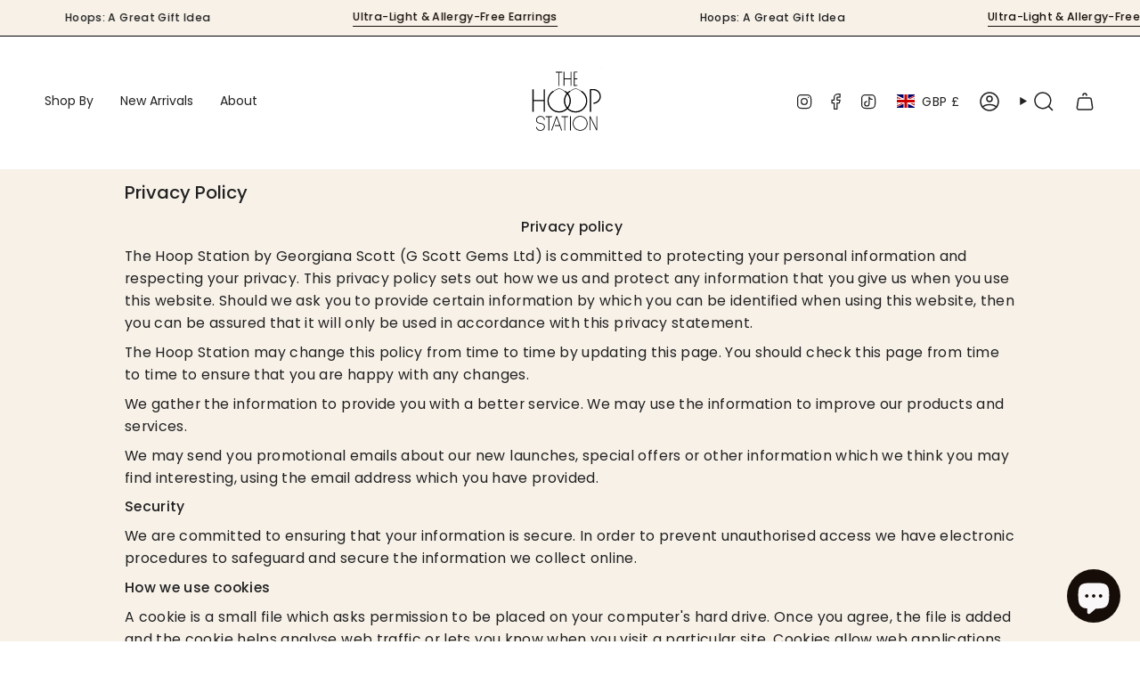

--- FILE ---
content_type: image/svg+xml
request_url: https://thehoopstation.co.uk/cdn/shop/files/The_Hoop_Station_Logo.svg?v=1759872986&width=125
body_size: 2570
content:
<svg version="1.0" preserveAspectRatio="xMidYMid meet" height="2000" viewBox="0 0 1500 1499.999933" zoomAndPan="magnify" width="2000" xmlns:xlink="http://www.w3.org/1999/xlink" xmlns="http://www.w3.org/2000/svg"><defs><clipPath id="fd788a5bc9"><path clip-rule="nonzero" d="M 235.511719 297.269531 L 1190.261719 297.269531 L 1190.261719 1228.015625 L 235.511719 1228.015625 Z M 235.511719 297.269531"></path></clipPath></defs><rect fill-opacity="1" height="1799.99992" y="-149.999993" fill="#ffffff" width="1800" x="-150"></rect><rect fill-opacity="1" height="1799.99992" y="-149.999993" fill="#ffffff" width="1800" x="-150"></rect><g clip-path="url(#fd788a5bc9)"><path fill-rule="nonzero" fill-opacity="1" d="M 711.914062 1486.0625 C 321.15625 1486.78125 2.671875 1169.492188 1.949219 778.773438 C 1.484375 527.332031 136.210938 292.246094 353.542969 165.246094 C 375.421875 152.460938 397.828125 138.046875 421.554688 122.785156 C 507.9375 67.234375 605.851562 4.257812 709.179688 4.070312 C 814.433594 3.875 914.179688 67.882812 1002.1875 124.347656 C 1025.421875 139.257812 1047.367188 153.335938 1068.804688 165.917969 C 1284.503906 292.503906 1418.785156 526.335938 1419.246094 776.160156 C 1419.96875 1166.878906 1102.65625 1485.339844 711.914062 1486.0625 Z M 709.210938 21.527344 C 610.996094 21.707031 515.367188 83.210938 431 137.472656 C 407.117188 152.835938 384.554688 167.34375 362.351562 180.316406 C 150.363281 304.1875 18.957031 533.496094 19.410156 778.742188 C 20.113281 1159.835938 330.753906 1469.308594 711.882812 1468.605469 C 1093 1467.902344 1402.488281 1157.289062 1401.789062 776.191406 C 1401.335938 532.523438 1270.359375 304.449219 1059.964844 180.972656 C 1038.226562 168.21875 1016.144531 154.039062 992.757812 139.035156 C 906.78125 83.871094 809.328125 21.34375 709.210938 21.527344 Z M 709.210938 21.527344" fill="#000000"></path><path fill-rule="nonzero" fill-opacity="1" d="M 711.941406 1500.546875 C 311.558594 1501.285156 -14.777344 1176.175781 -15.515625 775.832031 C -15.984375 521.304688 119.558594 281.902344 338.21875 151.042969 L 365.113281 195.988281 C 162.207031 317.421875 36.425781 539.566406 36.863281 775.734375 C 37.546875 1147.207031 340.339844 1448.855469 711.84375 1448.171875 C 1083.332031 1447.484375 1385.007812 1144.71875 1384.324219 773.25 C 1383.886719 537.089844 1257.300781 315.417969 1053.960938 194.734375 L 1080.695312 149.691406 C 1299.816406 279.742188 1436.230469 518.640625 1436.699219 773.152344 C 1437.441406 1173.496094 1112.3125 1499.808594 711.941406 1500.546875 Z M 711.941406 1500.546875" fill="#000000"></path></g><path fill-rule="nonzero" fill-opacity="1" d="M 893.246094 1149.398438 C 838.214844 1149.5 793.359375 1104.816406 793.257812 1049.789062 C 793.15625 994.761719 837.847656 949.910156 892.878906 949.808594 C 947.910156 949.707031 992.761719 994.390625 992.863281 1049.421875 C 992.964844 1104.449219 948.277344 1149.296875 893.246094 1149.398438 Z M 892.898438 960 C 843.484375 960.089844 803.359375 1000.359375 803.453125 1049.769531 C 803.542969 1099.175781 843.816406 1139.296875 893.226562 1139.207031 C 942.636719 1139.117188 982.761719 1098.847656 982.671875 1049.4375 C 982.578125 1000.03125 942.308594 959.90625 892.898438 960 Z M 892.898438 960" fill="#000000"></path><path fill-rule="nonzero" fill-opacity="1" d="M 513.660156 955.167969 L 427.949219 955.328125 L 427.96875 965.519531 L 465.726562 965.449219 L 466.058594 1145.523438 L 476.253906 1145.507812 L 475.921875 965.429688 L 513.679688 965.359375 Z M 513.660156 955.167969" fill="#000000"></path><path fill-rule="nonzero" fill-opacity="1" d="M 767.46875 1144.535156 L 757.277344 1144.554688 L 756.929688 955.15625 L 767.121094 955.136719 Z M 767.46875 1144.535156" fill="#000000"></path><path fill-rule="nonzero" fill-opacity="1" d="M 728.101562 954.773438 L 642.386719 954.929688 L 642.40625 965.125 L 680.167969 965.054688 L 680.5 1145.128906 L 690.691406 1145.109375 L 690.359375 965.035156 L 728.121094 964.964844 Z M 728.101562 954.773438" fill="#000000"></path><path fill-rule="nonzero" fill-opacity="1" d="M 1111.613281 954.066406 L 1111.632812 965.453125 L 1111.921875 1122.117188 L 1073.832031 1043.859375 L 1030.210938 954.21875 L 1019.945312 954.234375 C 1019.902344 954.515625 1019.863281 954.804688 1019.867188 955.097656 L 1020.214844 1144.5 L 1030.417969 1144.484375 L 1030.398438 1133.96875 L 1030.109375 977.292969 L 1068.195312 1055.5625 L 1111.40625 1144.332031 L 1122.152344 1144.3125 L 1121.800781 954.046875 Z M 1111.613281 954.066406" fill="#000000"></path><path fill-rule="nonzero" fill-opacity="1" d="M 580.921875 955.046875 L 570.578125 955.066406 L 502.664062 1145.457031 L 513.503906 1145.4375 L 575.652344 970.808594 L 613.0625 1074.710938 L 552.160156 1074.820312 L 552.175781 1085.007812 L 616.738281 1084.890625 L 638.449219 1145.207031 L 649.226562 1145.1875 Z M 580.921875 955.046875" fill="#000000"></path><path fill-rule="nonzero" fill-opacity="1" d="M 358.054688 1150.386719 C 325.667969 1150.445312 299.261719 1126.996094 299.207031 1098.113281 L 309.144531 1098.09375 C 309.1875 1121.5 331.121094 1140.503906 358.039062 1140.457031 C 384.964844 1140.40625 406.828125 1121.320312 406.785156 1097.914062 C 406.726562 1066.066406 383.554688 1061.070312 356.722656 1055.28125 C 329.722656 1049.460938 299.105469 1042.859375 299.035156 1003.285156 C 298.980469 974.402344 325.300781 950.855469 357.6875 950.796875 C 390.089844 950.734375 416.488281 974.183594 416.539062 1003.066406 L 406.609375 1003.085938 C 406.566406 979.679688 384.632812 960.675781 357.707031 960.726562 C 330.789062 960.773438 308.925781 979.859375 308.96875 1003.265625 C 309.027344 1034.839844 332.101562 1039.816406 358.816406 1045.574219 C 385.917969 1051.417969 416.640625 1058.046875 416.714844 1097.894531 C 416.769531 1126.78125 390.457031 1150.324219 358.054688 1150.386719 Z M 358.054688 1150.386719" fill="#000000"></path><path fill-rule="nonzero" fill-opacity="1" d="M 650.640625 354.609375 L 564.929688 354.765625 L 564.949219 364.957031 L 602.707031 364.886719 L 603.039062 544.964844 L 613.230469 544.945312 L 612.898438 364.871094 L 650.660156 364.800781 Z M 650.640625 354.609375" fill="#000000"></path><path fill-rule="nonzero" fill-opacity="1" d="M 855.925781 364.421875 L 855.90625 354.230469 L 807.953125 354.316406 L 807.953125 355.1875 L 808.304688 544.585938 L 808.515625 544.585938 L 818.496094 544.566406 L 856.257812 544.496094 L 856.238281 534.304688 L 818.476562 534.375 L 818.332031 454.960938 L 856.089844 454.890625 L 856.070312 444.699219 L 818.3125 444.769531 L 818.164062 364.492188 Z M 855.925781 364.421875" fill="#000000"></path><path fill-rule="nonzero" fill-opacity="1" d="M 764.804688 444.433594 L 679.867188 444.589844 L 679.699219 354.609375 L 669.507812 354.628906 L 669.855469 544.40625 L 680.050781 544.386719 L 679.882812 454.78125 L 764.824219 454.625 L 764.988281 544.230469 L 775.179688 544.210938 L 774.832031 354.433594 L 764.636719 354.453125 Z M 764.804688 444.433594" fill="#000000"></path><path fill-rule="nonzero" fill-opacity="1" d="M 1040.007812 893.484375 L 1023.742188 893.484375 L 1023.742188 595.289062 C 1023.742188 590.796875 1027.382812 587.15625 1031.875 587.15625 L 1071.929688 587.15625 C 1127.042969 587.15625 1171.878906 631.992188 1171.878906 687.097656 C 1171.878906 713.140625 1160.503906 738.285156 1139.847656 757.914062 C 1120.367188 776.425781 1095.609375 787.042969 1071.929688 787.042969 L 1071.929688 770.777344 C 1110.628906 770.777344 1155.613281 734.222656 1155.613281 687.097656 C 1155.613281 640.957031 1118.074219 603.421875 1071.929688 603.421875 L 1040.007812 603.421875 Z M 1040.007812 893.484375" fill="#000000"></path><path fill-rule="nonzero" fill-opacity="1" d="M 401.117188 591.238281 L 401.117188 734.226562 L 265.570312 734.226562 L 265.570312 591.238281 L 249.304688 591.238281 L 249.304688 893.484375 L 265.570312 893.484375 L 265.570312 750.492188 L 401.117188 750.492188 L 401.117188 893.484375 L 417.382812 893.484375 L 417.382812 591.238281 Z M 401.117188 591.238281" fill="#000000"></path><path fill-rule="nonzero" fill-opacity="1" d="M 609.835938 899.117188 C 525.828125 899.117188 457.484375 830.777344 457.484375 746.777344 C 457.484375 692.722656 486.539062 642.234375 533.3125 615.015625 C 537.964844 612.308594 542.746094 609.25 547.800781 606.011719 C 566.386719 594.105469 587.453125 580.609375 609.835938 580.609375 C 632.628906 580.609375 654.035156 594.402344 672.921875 606.570312 C 677.867188 609.753906 682.535156 612.761719 687.085938 615.445312 C 733.40625 642.746094 762.183594 693.070312 762.183594 746.777344 C 762.183594 830.777344 693.839844 899.117188 609.835938 899.117188 Z M 609.835938 586.636719 C 589.21875 586.636719 568.941406 599.625 551.054688 611.082031 C 545.941406 614.359375 541.109375 617.453125 536.34375 620.226562 C 491.417969 646.367188 463.511719 694.859375 463.511719 746.777344 C 463.511719 827.457031 529.152344 893.089844 609.835938 893.089844 C 690.515625 893.089844 756.15625 827.457031 756.15625 746.777344 C 756.15625 695.195312 728.519531 646.859375 684.027344 620.636719 C 679.371094 617.894531 674.652344 614.855469 669.65625 611.636719 C 651.46875 599.917969 630.855469 586.636719 609.835938 586.636719 Z M 609.835938 586.636719" fill="#000000"></path><path fill-rule="nonzero" fill-opacity="1" d="M 609.835938 903.503906 C 523.058594 903.503906 452.460938 832.914062 452.460938 746.144531 C 452.460938 690.980469 481.929688 639.148438 529.375 610.875 L 537.601562 624.679688 C 494.996094 650.070312 468.53125 696.609375 468.53125 746.144531 C 468.53125 824.050781 531.921875 887.433594 609.835938 887.433594 C 687.746094 887.433594 751.132812 824.050781 751.132812 746.144531 C 751.132812 696.613281 724.671875 650.074219 682.070312 624.679688 L 690.300781 610.878906 C 737.738281 639.152344 767.207031 690.980469 767.207031 746.144531 C 767.207031 832.914062 696.609375 903.503906 609.835938 903.503906 Z M 609.835938 903.503906" fill="#000000"></path><path fill-rule="nonzero" fill-opacity="1" d="M 831.398438 899.117188 C 747.390625 899.117188 679.046875 830.777344 679.046875 746.777344 C 679.046875 692.722656 708.101562 642.234375 754.878906 615.015625 C 759.53125 612.308594 764.308594 609.25 769.367188 606.011719 C 787.953125 594.105469 809.015625 580.609375 831.398438 580.609375 C 854.191406 580.609375 875.597656 594.402344 894.484375 606.570312 C 899.429688 609.753906 904.097656 612.761719 908.652344 615.445312 C 954.972656 642.746094 983.746094 693.070312 983.746094 746.777344 C 983.746094 830.777344 915.40625 899.117188 831.398438 899.117188 Z M 831.398438 586.636719 C 810.78125 586.636719 790.507812 599.625 772.617188 611.082031 C 767.503906 614.359375 762.671875 617.453125 757.910156 620.226562 C 712.984375 646.367188 685.074219 694.859375 685.074219 746.777344 C 685.074219 827.457031 750.714844 893.089844 831.398438 893.089844 C 912.082031 893.089844 977.722656 827.457031 977.722656 746.777344 C 977.722656 695.195312 950.082031 646.859375 905.589844 620.636719 C 900.933594 617.894531 896.214844 614.855469 891.222656 611.636719 C 873.035156 599.917969 852.417969 586.636719 831.398438 586.636719 Z M 831.398438 586.636719" fill="#000000"></path><path fill-rule="nonzero" fill-opacity="1" d="M 831.398438 903.503906 C 744.621094 903.503906 674.023438 832.914062 674.023438 746.144531 C 674.023438 690.980469 703.496094 639.148438 750.9375 610.875 L 759.167969 624.679688 C 716.5625 650.070312 690.097656 696.609375 690.097656 746.144531 C 690.097656 824.050781 753.484375 887.433594 831.398438 887.433594 C 909.3125 887.433594 972.699219 824.050781 972.699219 746.144531 C 972.699219 696.613281 946.234375 650.074219 903.636719 624.679688 L 911.863281 610.878906 C 959.300781 639.152344 988.769531 690.980469 988.769531 746.144531 C 988.769531 832.914062 918.175781 903.503906 831.398438 903.503906 Z M 831.398438 903.503906" fill="#000000"></path></svg>

--- FILE ---
content_type: application/x-javascript
request_url: https://www.goldendev.win/shopify/show-recent-orders/shop/status/thehoopstation.myshopify.com.js?58959240
body_size: -336
content:
var sro_settings_updated = 1677079512;

--- FILE ---
content_type: image/svg+xml
request_url: https://thehoopstation.co.uk/cdn/shop/files/logo-round.svg?v=1745959267&width=100
body_size: 4081
content:
<svg xmlns="http://www.w3.org/2000/svg" viewBox="0 0 2758 2842">
    <g id="Layer-1-copy">
        <g id="Group">
            <path d="M 2590.016357 2755.256592 C 2590.056152 2776.499512 2582.516113 2794.708252 2567.396729 2809.883301 C 2552.277344 2825.058594 2534.095947 2832.665771 2512.85376 2832.704834 C 2491.611572 2832.744141 2473.402588 2825.203857 2458.227295 2810.084717 C 2443.052002 2794.965332 2435.444824 2776.784424 2435.40625 2755.541992 C 2435.366455 2734.372559 2442.906494 2716.181641 2458.025879 2700.970215 C 2473.145264 2685.758301 2491.325684 2678.133057 2512.568848 2678.093994 C 2533.811279 2678.054688 2552.02002 2685.612793 2567.195313 2700.768799 C 2582.37085 2715.924561 2589.977783 2734.086914 2590.016357 2755.256592 Z M 2579.06665 2755.276855 C 2579.033203 2737 2572.516602 2721.381104 2559.508057 2708.429443 C 2546.508545 2695.46875 2530.866211 2689.01001 2512.589355 2689.043701 C 2494.384521 2689.077148 2478.783936 2695.612061 2465.796631 2708.656982 C 2452.799316 2721.693115 2446.322266 2737.317627 2446.355957 2755.521973 C 2446.389404 2773.798828 2452.887695 2789.417725 2465.850586 2802.369141 C 2478.82251 2815.330078 2494.474121 2821.788818 2512.833496 2821.754883 C 2531.038086 2821.721191 2546.637695 2815.186523 2559.625977 2802.141602 C 2572.623535 2789.105469 2579.100342 2773.480957 2579.06665 2755.276855 Z M 2549.25708 2800.335693 L 2534.584229 2800.362549 L 2517.212646 2762.070313 L 2492.467041 2762.115967 L 2492.537109 2800.440186 L 2479.287354 2800.464844 L 2479.121582 2710.566895 L 2517.127197 2710.49707 C 2527.383057 2710.478027 2535.0625 2713.10083 2540.154785 2718.356445 C 2545.255371 2723.612305 2547.812744 2729.46582 2547.82373 2735.898438 C 2547.833008 2740.661865 2546.445557 2745.23584 2543.661133 2749.630127 C 2540.876953 2754.02417 2536.511963 2757.143799 2530.566162 2758.979736 L 2549.25708 2800.335693 Z M 2492.446533 2751.604004 L 2515.788574 2751.561035 C 2521.874756 2751.550049 2526.406494 2750.026855 2529.366699 2746.973633 C 2532.336182 2743.929688 2533.816162 2740.16748 2533.808105 2735.705566 C 2533.800049 2731.088135 2532.214111 2727.587402 2529.05249 2725.220703 C 2525.890869 2722.835693 2521.928711 2721.656982 2517.156738 2721.665527 L 2492.391602 2721.711426 L 2492.446533 2751.604004 Z" stroke="none" fill="#000000" id="Path"></path>
            <g id="g1">
                <g id="g2">
                    <path d="M 1380.83667 2811.895996 C 640.525024 2813.261719 37.134521 2212.100098 35.768372 1471.813721 C 34.889465 995.409668 290.134399 549.996582 701.885742 309.370605 C 743.334717 285.147705 785.786621 257.837891 830.731934 228.924561 C 994.394653 123.669922 1179.8927 4.355713 1375.656982 3.994629 C 1575.062744 3.626709 1764.041992 124.89917 1930.776611 231.88623 C 1974.794189 260.134766 2016.368408 286.804932 2056.985107 310.650391 C 2465.641113 550.489746 2720.045654 993.525146 2720.918457 1466.860352 C 2722.284668 2207.146973 2121.123047 2810.530273 1380.83667 2811.895996 Z M 1375.718018 37.072754 C 1189.645142 37.416016 1008.470337 153.944336 848.630493 256.75293 C 803.379028 285.860596 760.636108 313.348633 718.574707 337.927979 C 316.947144 572.624023 67.989868 1007.09082 68.846375 1471.752686 C 70.178955 2193.804199 658.707397 2780.149902 1380.775635 2778.817627 C 2102.82666 2777.48584 2689.172119 2188.9729 2687.840576 1466.921387 C 2686.989014 1005.247803 2438.839355 573.119141 2040.240234 339.172607 C 1999.057861 315.005127 1957.216064 288.141602 1912.908691 259.71582 C 1750.020996 155.192871 1565.392822 36.7229 1375.718018 37.072754 Z" stroke="none" fill="#000000" id="path1"></path>
                </g>
                <g id="g3"></g>
                <g id="g4"></g>
                <g id="g5">
                    <path d="M 1380.886475 2839.337402 C 622.341675 2840.736572 4.078918 2224.759277 2.680176 1466.237671 C 1.7901 983.987061 258.586365 530.398438 672.852295 282.467285 L 723.80542 367.621094 C 339.387695 597.698242 101.089233 1018.594238 101.914185 1466.054688 C 103.213257 2169.871094 676.87146 2741.400879 1380.70459 2740.102539 C 2084.511963 2738.804199 2656.050293 2165.162109 2654.752441 1461.345581 C 2653.92627 1013.901367 2414.10083 593.90332 2028.861328 365.246094 L 2079.516357 279.904785 C 2494.653076 526.305908 2753.097168 978.944092 2753.986328 1461.162476 C 2755.385986 2219.684082 2139.417236 2837.937988 1380.886475 2839.337402 Z" stroke="none" fill="#000000" id="path2"></path>
                </g>
            </g>
            <g id="g6">
                <g id="g7">
                    <g id="g8">
                        <g id="g9">
                            <path d="M 1724.382324 2174.027344 C 1620.12207 2174.219482 1535.142822 2089.558105 1534.950439 1985.297607 C 1534.758301 1881.037109 1619.424072 1796.057861 1723.684326 1795.865356 C 1827.942627 1795.673096 1912.919922 1880.339478 1913.112061 1984.599976 C 1913.304443 2088.860352 1828.640381 2173.834961 1724.382324 2174.027344 Z M 1723.719971 1815.175781 C 1630.107422 1815.348511 1554.088135 1891.646484 1554.260986 1985.261719 C 1554.432861 2078.872314 1630.733887 2154.889404 1724.34668 2154.716797 C 1817.957275 2154.543945 1893.974609 2078.246094 1893.801514 1984.63562 C 1893.628662 1891.020386 1817.330566 1815.003174 1723.719971 1815.175781 Z" stroke="none" fill="#000000" id="path3"></path>
                        </g>
                    </g>
                    <g id="g10">
                        <path d="M 1005.234497 1806.023315 L 842.849487 1806.322998 L 842.88501 1825.633423 L 914.422363 1825.501465 L 915.052002 2166.6875 L 934.362549 2166.651855 L 933.732788 1825.46582 L 1005.270142 1825.333862 L 1005.234497 1806.023315 Z" stroke="none" fill="#000000" id="path4"></path>
                    </g>
                    <g id="g11">
                        <g id="g12"></g>
                        <g id="g13"></g>
                        <g id="g14">
                            <path d="M 1486.089844 2164.812012 L 1466.780273 2164.847656 L 1466.118164 1805.996338 L 1485.428711 1805.960815 L 1486.089844 2164.812012 Z" stroke="none" fill="#000000" id="path5"></path>
                        </g>
                    </g>
                    <g id="g15">
                        <path d="M 1411.503906 1805.273926 L 1249.116699 1805.573486 L 1249.152344 1824.884033 L 1320.69165 1824.751953 L 1321.321289 2165.937988 L 1340.631836 2165.902344 L 1340.002197 1824.716431 L 1411.539551 1824.584351 L 1411.503906 1805.273926 Z" stroke="none" fill="#000000" id="path6"></path>
                    </g>
                    <g id="g16">
                        <g id="g17">
                            <g id="g18">
                                <path d="M 2138.087646 1803.935425 L 2138.127441 1825.510376 L 2138.675781 2122.339844 L 2066.509766 1974.065918 L 1983.869141 1804.219971 L 1964.418213 1804.255859 C 1964.335938 1804.787109 1964.266602 1805.334473 1964.267822 1805.890869 L 1964.929932 2164.749023 L 1984.260742 2164.713379 L 1984.224121 2144.789551 L 1983.675781 1847.943848 L 2055.82959 1996.234131 L 2137.699219 2164.43042 L 2158.05542 2164.392822 L 2157.390137 1803.899902 L 2138.087646 1803.935425 Z" stroke="none" fill="#000000" id="path7"></path>
                            </g>
                        </g>
                    </g>
                    <g id="g19">
                        <g id="g20">
                            <g id="g21">
                                <path d="M 1132.665771 1805.790161 L 1113.067383 1805.826294 L 984.39917 2166.557617 L 1004.935425 2166.52002 L 1122.681396 1835.654663 L 1193.556396 2032.515137 L 1078.171509 2032.728027 L 1078.207153 2052.028076 L 1200.520508 2051.80249 L 1241.654175 2166.083252 L 1262.074463 2166.04541 L 1132.665771 1805.790161 Z" stroke="none" fill="#000000" id="path8"></path>
                            </g>
                        </g>
                    </g>
                    <g id="g22">
                        <g id="g23">
                            <g id="g24">
                                <path d="M 710.432617 2175.896484 C 649.070923 2176.009766 599.044556 2131.580811 598.943848 2076.856689 L 617.765991 2076.821777 C 617.847412 2121.169434 659.405273 2157.176758 710.398071 2157.08252 C 761.416382 2156.988525 802.832764 2120.828613 802.751343 2076.480469 C 802.639526 2016.142212 758.744995 2006.671631 707.904785 1995.703369 C 656.751221 1984.677856 598.750488 1972.17041 598.612183 1897.1875 C 598.510498 1842.463135 648.373169 1797.849976 709.73584 1797.736816 C 771.121948 1797.623657 821.133179 1842.052368 821.233887 1896.776733 L 802.4198 1896.811646 C 802.338379 1852.463745 760.78772 1816.455811 709.770386 1816.550171 C 658.777588 1816.644043 617.353027 1852.805054 617.434448 1897.152954 C 617.545288 1956.971191 661.25769 1966.400879 711.875122 1977.311401 C 763.217896 1988.38623 821.426147 2000.942993 821.56543 2076.445801 C 821.666138 2131.17041 771.819824 2175.783447 710.432617 2175.896484 Z" stroke="none" fill="#000000" id="path9"></path>
                            </g>
                        </g>
                    </g>
                </g>
                <g id="g25">
                    <g id="g26">
                        <path d="M 1264.750854 668.153809 L 1102.365845 668.453369 L 1102.401489 687.763916 L 1173.938721 687.631836 L 1174.568359 1028.818115 L 1193.878906 1028.782471 L 1193.249268 687.596436 L 1264.786499 687.464355 L 1264.750854 668.153809 Z" stroke="none" fill="#000000" id="path10"></path>
                    </g>
                    <g id="g27">
                        <g id="g28"></g>
                    </g>
                    <g id="g29">
                        <g id="g30"></g>
                    </g>
                    <g id="g31">
                        <path d="M 1653.672119 686.746826 L 1653.636475 667.436523 L 1562.787598 667.604248 L 1562.790771 669.249512 L 1562.790771 669.249512 L 1563.452881 1028.100586 L 1563.855713 1028.100098 L 1582.763428 1028.064941 L 1654.300781 1027.933105 L 1654.265137 1008.622803 L 1582.727783 1008.754639 L 1582.450195 858.292236 L 1653.987305 858.1604 L 1653.95166 838.849854 L 1582.414551 838.981934 L 1582.133789 686.878906 L 1653.672119 686.746826 Z" stroke="none" fill="#000000" id="path11"></path>
                    </g>
                    <g id="g32">
                        <path d="M 1481.040283 838.346191 L 1320.118896 838.643066 L 1319.804565 668.157715 L 1300.494141 668.193359 L 1301.157349 1027.761963 L 1320.467896 1027.726318 L 1320.154541 857.953369 L 1481.075684 857.656738 L 1481.38916 1027.429443 L 1500.699707 1027.393799 L 1500.036377 667.825195 L 1480.72583 667.86084 L 1481.040283 838.346191 Z" stroke="none" fill="#000000" id="path12"></path>
                    </g>
                </g>
                <g id="g33">
                    <g id="g34">
                        <g id="g35">
                            <g id="g36">
                                <path d="M 2002.428955 1689.148438 L 1971.613281 1689.148438 L 1971.613281 1124.168701 C 1971.613281 1115.659668 1978.512207 1108.760742 1987.021729 1108.760742 L 2062.909668 1108.760742 C 2167.31958 1108.760742 2252.265137 1193.707275 2252.265137 1298.116943 C 2252.265137 1347.455078 2230.7146 1395.10083 2191.577881 1432.289063 C 2154.671875 1467.362915 2107.771484 1487.480347 2062.909668 1487.480347 L 2062.909668 1456.664551 C 2136.225098 1456.664551 2221.449463 1387.404541 2221.449463 1298.116943 C 2221.449463 1210.695068 2150.327393 1139.57666 2062.909668 1139.57666 L 2002.428955 1139.57666 L 2002.428955 1689.148438 Z" stroke="none" fill="#000000" id="path13"></path>
                            </g>
                        </g>
                        <g id="g37">
                            <path d="M 792.015259 1116.491211 L 792.015259 1387.408203 L 535.215942 1387.408203 L 535.215942 1116.491211 L 504.400391 1116.491211 L 504.400391 1689.148438 L 535.215942 1689.148438 L 535.215942 1418.223877 L 792.015259 1418.223877 L 792.015259 1689.148438 L 822.831909 1689.148438 L 822.831909 1116.491211 L 792.015259 1116.491211 Z" stroke="none" fill="#000000" id="path14"></path>
                        </g>
                    </g>
                    <g id="g38">
                        <g id="g39">
                            <g id="g40">
                                <path d="M 1187.442749 1699.82373 C 1028.286499 1699.82373 898.802368 1570.341675 898.802368 1411.190674 C 898.802368 1308.772217 953.851074 1213.11499 1042.468018 1161.545166 C 1051.283447 1156.415771 1060.33606 1150.617188 1069.918579 1144.480469 C 1105.129761 1121.921875 1145.039551 1096.356445 1187.442749 1096.356445 C 1230.627197 1096.356445 1271.182007 1122.487061 1306.962769 1145.539795 C 1316.329712 1151.576416 1325.176758 1157.274414 1333.799927 1162.359375 C 1421.55835 1214.085205 1476.075928 1309.430176 1476.075928 1411.190674 C 1476.075928 1570.341675 1346.595947 1699.82373 1187.442749 1699.82373 Z M 1187.442749 1107.775146 C 1148.382324 1107.775146 1109.969849 1132.381592 1076.078003 1154.092773 C 1066.389648 1160.300049 1057.238525 1166.161865 1048.211426 1171.417725 C 963.095825 1220.946777 910.221069 1312.82373 910.221069 1411.190674 C 910.221069 1564.048706 1034.583252 1688.405029 1187.442749 1688.405029 C 1340.299194 1688.405029 1464.657227 1564.048706 1464.657227 1411.190674 C 1464.657227 1313.455566 1412.294189 1221.879883 1328.001587 1172.19458 C 1319.183105 1166.998047 1310.243408 1161.236816 1300.777954 1155.140869 C 1266.321533 1132.939209 1227.267212 1107.775146 1187.442749 1107.775146 Z" stroke="none" fill="#000000" id="path15"></path>
                            </g>
                        </g>
                        <g id="g41">
                            <g id="g42"></g>
                        </g>
                        <g id="g43">
                            <g id="g44"></g>
                        </g>
                        <g id="g45">
                            <g id="g46">
                                <path d="M 1187.442749 1708.138672 C 1023.039429 1708.138672 889.286987 1574.389648 889.286987 1409.98999 C 889.286987 1305.471436 945.121948 1207.264404 1035.004395 1153.695068 L 1050.59375 1179.855225 C 969.876831 1227.957031 919.73645 1316.139404 919.73645 1409.98999 C 919.73645 1557.599854 1039.829224 1677.688843 1187.442749 1677.688843 C 1335.052246 1677.688843 1455.141846 1557.599854 1455.141846 1409.98999 C 1455.141846 1316.146729 1405.004639 1227.964355 1324.297852 1179.855225 L 1339.88623 1153.702393 C 1429.760498 1207.271973 1485.591309 1305.475098 1485.591309 1409.98999 C 1485.591309 1574.389648 1351.842041 1708.138672 1187.442749 1708.138672 Z" stroke="none" fill="#000000" id="path16"></path>
                            </g>
                        </g>
                    </g>
                    <g id="g47">
                        <g id="g48">
                            <g id="g49">
                                <path d="M 1607.208008 1699.82373 C 1448.051758 1699.82373 1318.567627 1570.341675 1318.567627 1411.190674 C 1318.567627 1308.772217 1373.617188 1213.11499 1462.234131 1161.545166 C 1471.048828 1156.415771 1480.101318 1150.617188 1489.683838 1144.480469 C 1524.89502 1121.921875 1564.804932 1096.356445 1607.208008 1096.356445 C 1650.392334 1096.356445 1690.947266 1122.487061 1726.729004 1145.539795 C 1736.095947 1151.576416 1744.941895 1157.274414 1753.565186 1162.359375 C 1841.324707 1214.085205 1895.841309 1309.430176 1895.841309 1411.190674 C 1895.841309 1570.341675 1766.361328 1699.82373 1607.208008 1699.82373 Z M 1607.208008 1107.775146 C 1568.148438 1107.775146 1529.735107 1132.381592 1495.843262 1154.092773 C 1486.155029 1160.300049 1477.003662 1166.161865 1467.976563 1171.417725 C 1382.861084 1220.946777 1329.986328 1312.82373 1329.986328 1411.190674 C 1329.986328 1564.048706 1454.348389 1688.405029 1607.208008 1688.405029 C 1760.064453 1688.405029 1884.422607 1564.048706 1884.422607 1411.190674 C 1884.422607 1313.455566 1832.05957 1221.879883 1747.766846 1172.19458 C 1738.948242 1166.998047 1730.008789 1161.236816 1720.544189 1155.140869 C 1686.08667 1132.939209 1647.032471 1107.775146 1607.208008 1107.775146 Z" stroke="none" fill="#000000" id="path17"></path>
                            </g>
                        </g>
                        <g id="g50">
                            <g id="g51"></g>
                        </g>
                        <g id="g52">
                            <g id="g53"></g>
                        </g>
                        <g id="g54">
                            <g id="g55">
                                <path d="M 1607.208008 1708.138672 C 1442.804688 1708.138672 1309.052246 1574.389648 1309.052246 1409.98999 C 1309.052246 1305.471436 1364.887207 1207.264404 1454.770752 1153.695068 L 1470.359131 1179.855225 C 1389.643066 1227.957031 1339.501709 1316.139404 1339.501709 1409.98999 C 1339.501709 1557.599854 1459.594482 1677.688843 1607.208008 1677.688843 C 1754.818359 1677.688843 1874.907227 1557.599854 1874.907227 1409.98999 C 1874.907227 1316.146729 1824.770752 1227.964355 1744.062988 1179.855225 L 1759.652344 1153.702393 C 1849.525635 1207.271973 1905.356689 1305.475098 1905.356689 1409.98999 C 1905.356689 1574.389648 1771.608154 1708.138672 1607.208008 1708.138672 Z" stroke="none" fill="#000000" id="path18"></path>
                            </g>
                        </g>
                    </g>
                </g>
            </g>
        </g>
    </g>
</svg>
